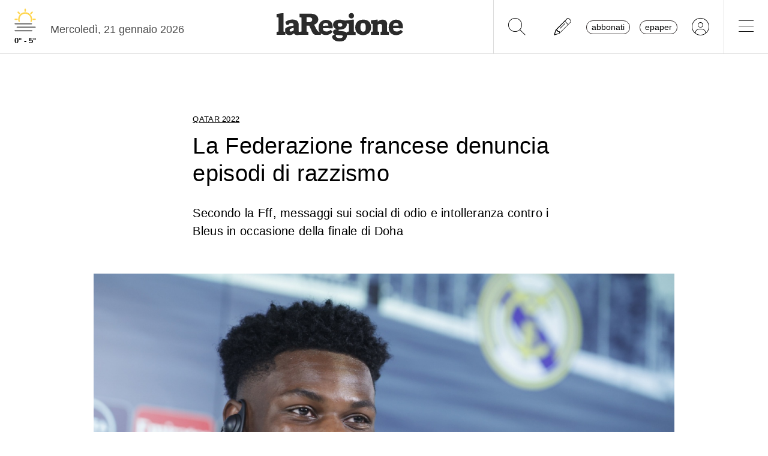

--- FILE ---
content_type: text/css
request_url: https://www.laregione.ch/layout/css/laregione.ch/header.css?fmt=7b06205e
body_size: 347
content:

header {
    position: relative;
    width: 100%;
    max-width: 100%;
    z-index: 9999999;
    background-color: #FBFBFB; /* COLORE SFONDO AREA BANNER */
}

header nav {
    height: 60px;
    background-color: #fff;
    border-bottom: 1px solid #DDDDDD; /* COLORE SFONDO MENU */
}

.imgLogolaReg {
    height: 90px;
}

.navbar {
    min-height: 90px;
    align-items: normal;
}

header nav li > a {
    display: inline-flex;
    align-items: center;
    margin-right: 10px;
    color: #000;
    font-size: 1.4rem;
}

header nav .nav-link {
    height: 60px;
    margin-top: -1px;
}

header .nav-separator {
    width: 1px;
    background-color: #ddd;
}

header .header-banner {
    width: 994px;
    margin: 0 auto;
    max-width: 100%;
}

header .header-banner > div > div {
    /*padding: 20px;*/
    padding: 5px;
}

header .top-menu {
    display: none;
    background-color: #FFFFFF;
    width: 100%;
    max-height: 100%;
    position: fixed;
    top: 90px;
    left: 0;
    right: 0;
    overflow-y: auto;
    padding: 50px;
    font-size: 1rem;
    z-index: 999999;
}

@media (max-width: 790px) {
    header .top-menu {
        top: 60px;
    }
}

header .top-menu-left {
    list-style-type: none;
    column-count: 1;
    column-gap: 50px;
    column-rule: 1px solid #e0e0e0;
    column-fill: auto;
    padding-left: 0;
}

header .top-menu-left .menu-item {
    width: 100%;
    padding-bottom: 60px;
}

header .top-menu-left .menu-item:last-child {
    padding-bottom: 20px;
}

header .top-menu-left .menu-item > a:first-child {
    border-top: 1px solid #000000;
    font-weight: bold;
}

header .top-menu .menu-subsections a {
    font-weight: normal;
}

header .hide-header {
    display: none !important;
}

header .btn {
    font-size: 0.9rem !important;
}

header .weather-container img {
    height: 45px;
}

header .weather-container .min-max-temp {
    font-size: 0.8rem;
    font-weight: bold;
}

.sidebar-left {
    position: absolute;
    left: 0;
    padding-top: 5px;
}

.sidebar-right {
    position: absolute;
    right: 0;
    padding-top: 5px;
}

@media (min-width: 900px) {
    header .top-menu-left {
        column-count: 1;
    }
}

@media (min-width: 1060px) {
    header .top-menu-left {
        column-count: 2;
        max-height: calc(100vh - 100px);
        max-width: 500px;
    }
}

@media (min-width: 768px) {
    header .header-banner > div > div {
        padding: 10px 10px;
    }
}

@media (max-width: 768px) {
    .imgLogolaReg {
        height: 67px;
    }

    .navbar {
        min-height: 60px;
        align-items: normal;
    }

    header .weather-container img {
        height: 30px;
    }

    header .weather-container .min-max-temp {
        font-size: 0.7rem;
    }
}